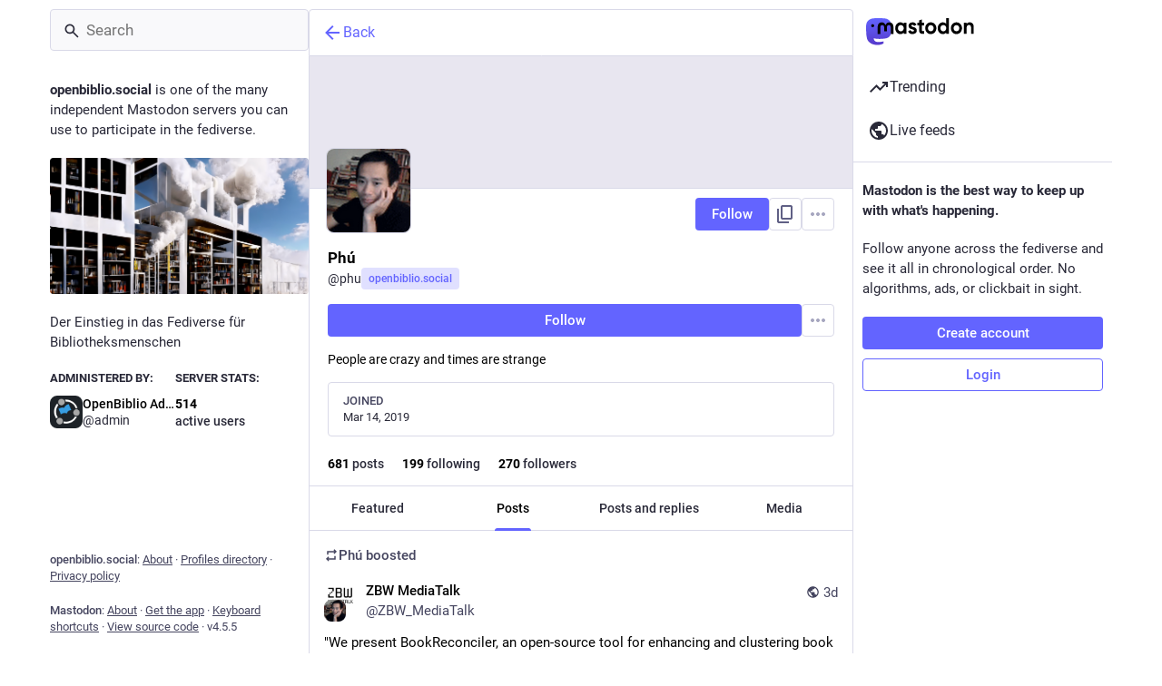

--- FILE ---
content_type: text/css; charset=utf-8
request_url: https://openbiblio.social/css/custom-10ab085a.css
body_size: -135
content:
div.input.user_invite_request_text label {
  visibility: hidden;
}
div.input.user_invite_request_text label::before {
  visibility: visible;
  content: "Beschreiben Sie bitte kurz: was ist Ihr Bezug zum Bibliothekswesen?";
}

